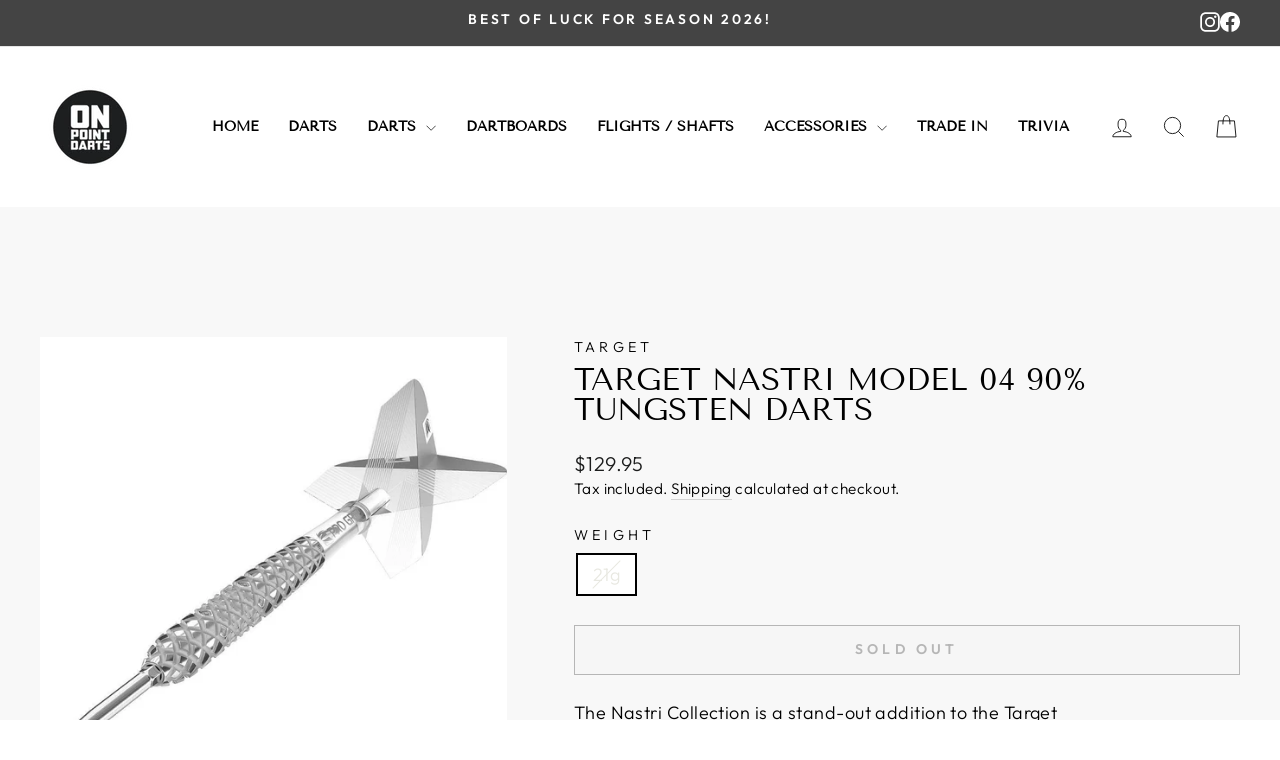

--- FILE ---
content_type: application/javascript; charset=utf-8
request_url: https://rtb.loopa.net.au/Pub/SmartEvents?pId=67bff132163125f86f258a67
body_size: 417
content:


(function () {
    var loopaSmartEvents = window._loopaSmartEvents;

    loopaSmartEvents.publisherData = {
    pubId: '67bff132163125f86f258a67',
    extraPublisherIds: '',
    siteScript: '',
    productScript: '',
    conversionScript: '',
    addToCartScript: '',
    genericActionScript: '',
    allowCookieMessage: false,
    messageSelector: '',
    includePostscribe: false,
    autoTriggerOnHashChange: false,
    enableEU: false,
    postParsedData: false,
    audienceSplitScript: '',
    enableActionTracking: false,
    parsingMode: 2,
    collectParsingListFromUserActivity: false
    };

    loopaSmartEvents.productParsingData = {
    title: function() { return '' },
    itemUrl: function() { return '' },
    productId: function() { return "" },
    description: function() { return '' },
    mainImage: function() { return '' },
    images: function() { return '' },
    language: function() { return '' },
    price: function() { return '' },
    rrp: function() { return '' },
    brandName: function() { return '' },
    colour: function() { return '' },
    stock: function() { return '' },
    category: function() { return '' },
    subCategory: function() { return '' },
    mpn: function() { return '' },
    gtin: function() { return '' },
    productType: function() { return '' },
    customField1: function() { return '' },
    customField2: function() { return '' },
    customField3: function() { return '' },
    customField4: function() { return '' },
    customField5: function() { return '' },
    customField6: function() { return '' },
    customField7: function() { return '' },
    customField8: function() { return '' },
    customField9: function() { return '' },
    customField10: function() { return '' },
    customField11: function() { return '' },
    customField12: function() { return '' },
    customField13: function() { return '' },
    customField14: function() { return '' },
    customField15: function() { return '' },
    customField16: function() { return '' },
    latitude: function() { return '' },
    longitude: function() { return '' }
    };

    loopaSmartEvents.gdprSettings = {
    mode: 'BlockEu',
    applyRulesOutsideEu: false,
    cookieAllowedCheckScript: function() { return false },
    cookieDisabledCheckScript: function() { return false }
    };

    loopaSmartEvents.userData = {
    hasCookie: false,
    userId: '',
    externalNetworks : [  ]
    };

    }());
